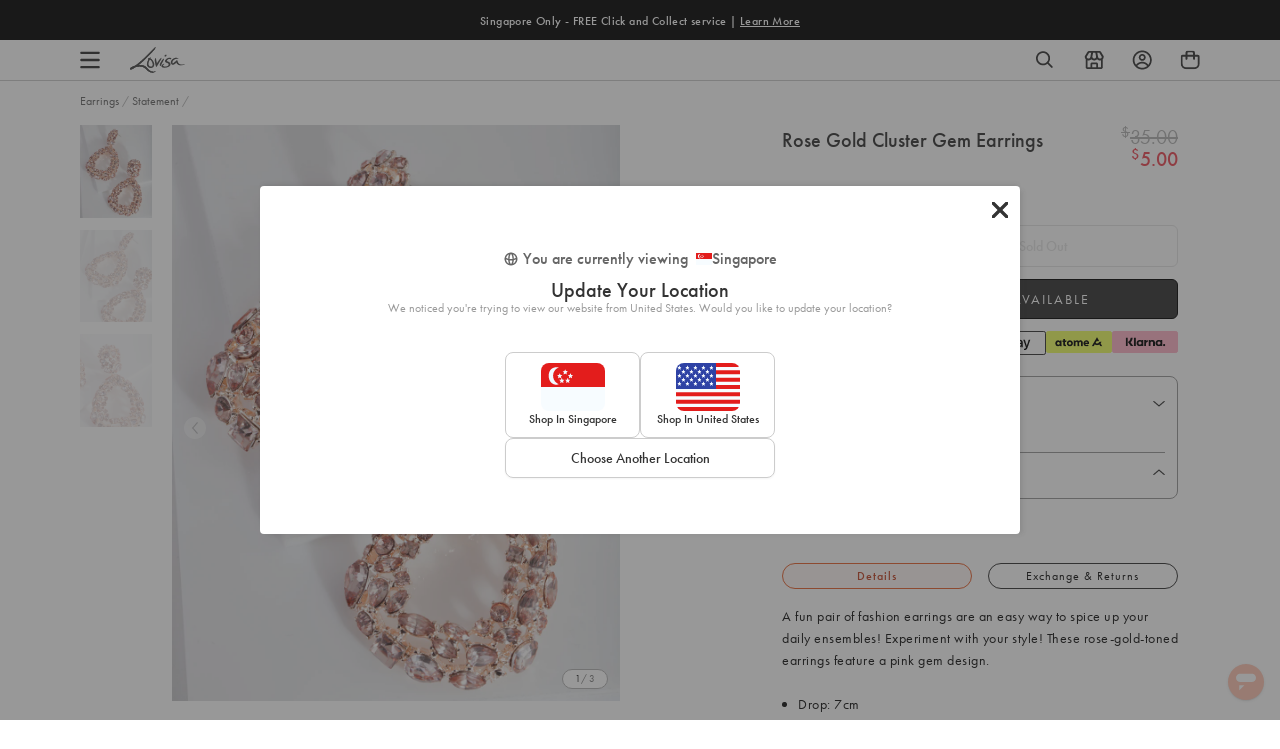

--- FILE ---
content_type: text/javascript
request_url: https://www.lovisa.sg/cdn/shop/t/825/assets/sticky-bar.js?v=694091830342912611768793254
body_size: 33
content:
function setupStickyBar(){const stickyBar=document.querySelector(".free-shipping-bar-mobile-container"),target=document.querySelector(".pdp-payment-options"),footer=document.querySelector("#shopify-section-footer");if(!stickyBar||!target||!footer||window.innerWidth>=990)return;const placeholder=document.createElement("div");placeholder.style.height=`${stickyBar.offsetHeight}px`,placeholder.style.display="none",stickyBar.parentNode.insertBefore(placeholder,stickyBar);let isFooterVisible=!1;const toggleSticky=isVisible=>{const shouldShowSticky=!isVisible&&!isFooterVisible;stickyBar.classList.toggle("is-fixed",shouldShowSticky),placeholder.style.display=shouldShowSticky?"block":"none";let shippingBar=$(".free-shipping-bar-mobile-container");const cartIconsStyle=document.querySelector("#cart-icons-style");if(shippingBar.hasClass("is-fixed")){const offset=shippingBar.outerHeight()+8;cartIconsStyle.innerHTML=`
        html .accessibility-icon,
        html #CookiebotWidget,
        html .gorgias-chat-button {
          bottom: ${offset}px !important;
        }
        html body:has(#CookiebotWidget) .gorgias-chat-button,
        html body:has(.accessibility-icon) .gorgias-chat-button,
        html body:has(.accessibility-icon) #CookiebotWidget {
          bottom: ${offset+50}px !important;
        }
        html body:has(.accessibility-icon):has(#CookiebotWidget) .gorgias-chat-button {
          bottom: ${offset+100}px !important;
        }
      `}else cartIconsStyle.innerHTML=""};new IntersectionObserver(([entry])=>{toggleSticky(entry.isIntersecting)},{root:null,threshold:.01}).observe(target),new IntersectionObserver(([entry])=>{isFooterVisible=entry.isIntersecting,toggleSticky(target.getBoundingClientRect().top<window.innerHeight)},{root:null,threshold:.01}).observe(footer);const checkManual=()=>{const rect=target.getBoundingClientRect(),footerRect=footer.getBoundingClientRect();isFooterVisible=footerRect.top<window.innerHeight&&footerRect.bottom>0,toggleSticky(rect.bottom>0&&rect.top<window.innerHeight)};checkManual(),window.addEventListener("scroll",checkManual,{passive:!0}),window.addEventListener("resize",checkManual),window.addEventListener("orientationchange",checkManual)}document.addEventListener("DOMContentLoaded",()=>{const observer=new MutationObserver(()=>{const sticky=document.querySelector(".free-shipping-bar-mobile-container"),target=document.querySelector(".pdp-payment-options"),footer=document.querySelector("#shopify-section-footer");sticky&&target&&footer&&(observer.disconnect(),setupStickyBar())});observer.observe(document.body,{childList:!0,subtree:!0})});
//# sourceMappingURL=/cdn/shop/t/825/assets/sticky-bar.js.map?v=694091830342912611768793254


--- FILE ---
content_type: text/javascript
request_url: https://www.lovisa.sg/cdn/shop/t/825/assets/tagalys-set-configuration.js?v=135101892618302096051768793254
body_size: -162
content:
var tagalysDisableLegacyScript=!0;const setTagalysConfiguration=function(){window.Tagalys.setConfiguration({api:{serverUrl:window.theme.tagalysServerUrl,apiKey:window.theme.tagalysApiKey},locale:"en-US",numberFormatter:function(number){return number=parseFloat(number),window.theme.store=="EU"?(number=number.toFixed(2),number=number.toString(),number.replace(".",",")):(number=number.toFixed(2),number)},currency:{displayFormatter:window.theme.currentCurrency==="PLN"?"{{value}} {{currencyLabel}}":"{{currencyLabel}}{{value}}",code:window.theme.currentCurrency,label:"<sup>"+window.theme.currentCurrencySymbol+"</sup>",fractionalDigits:2,forceFractionalDigits:!0},analyticsStorageConsentProvided:function(){return window.theme.enableTagalysEventsTracking},track:window.theme.enableTagalysEventsTracking})};function setPlatformConfigurationForTagalys(){Tagalys.setPlatformConfiguration({platform:"Shopify",countryCode:window.theme.tagalysCountryCode,baseCountryCode:window.theme.store==="EU"?"DE":window.theme.store,useStorefrontAPIForSecondaryMarkets:!0,waitForStorefrontAPI:!0,storefrontAPI:{accessToken:window.theme.storefrontAPIToken,myShopifyDomain:window.theme.permanent_domain},metafields:{products:[{namespace:"okendo",key:"StarRatingSnippet"},{namespace:"okendo",key:"summaryData"}]}})}function onTagalysReady(callback){window.Tagalys?(setTagalysConfiguration(),setPlatformConfigurationForTagalys(),callback()):window.addEventListener("DOMContentLoaded",function(){setTagalysConfiguration(),setPlatformConfigurationForTagalys(),callback()})}
//# sourceMappingURL=/cdn/shop/t/825/assets/tagalys-set-configuration.js.map?v=135101892618302096051768793254


--- FILE ---
content_type: text/javascript; charset=utf-8
request_url: https://www.lovisa.sg/products/rgld-clstr-st-tear-dp-er.js
body_size: 897
content:
{"id":4254728290401,"title":"Rose Gold Cluster Gem Earrings","handle":"rgld-clstr-st-tear-dp-er","description":"\u003cp\u003e\u003c\/p\u003e\u003cp\u003eA fun pair of fashion earrings are an easy way to spice up your daily ensembles! Experiment with your style! These rose-gold-toned earrings feature a pink gem design.\u003c\/p\u003e\u003cbr\u003e\n\u003cul\u003e\n\u003cli\u003eDrop: 7cm\u003c\/li\u003e\n\u003c\/ul\u003e\n","published_at":"2019-08-26T12:02:08+08:00","created_at":"2019-10-14T12:40:22+08:00","vendor":"Lovisa","type":"Earrings","tags":["availability:unavailable","countryiso:CN","GLAM","hscode:7117900000","length:ONESIZE","metafield-not-ready","origin:511","PreMarch2024OldImages","QDSALE","RG-D\u0026P-A","sg_range:MULTI SALE","size:ONESIZE","statp:3507","style2:Statement","style:STATEMENT","talkoot_auto_price"],"price":500,"price_min":500,"price_max":500,"available":false,"price_varies":false,"compare_at_price":3500,"compare_at_price_min":3500,"compare_at_price_max":3500,"compare_at_price_varies":false,"variants":[{"id":30724422664289,"title":"Default Title","option1":"Default Title","option2":null,"option3":null,"sku":"51047979","requires_shipping":true,"taxable":true,"featured_image":null,"available":false,"name":"Rose Gold Cluster Gem Earrings","public_title":null,"options":["Default Title"],"price":500,"weight":39,"compare_at_price":3500,"inventory_management":"shopify","barcode":"9354593057783","quantity_rule":{"min":1,"max":null,"increment":1},"quantity_price_breaks":[],"requires_selling_plan":false,"selling_plan_allocations":[]}],"images":["\/\/cdn.shopify.com\/s\/files\/1\/0264\/9672\/9185\/files\/51047979.jpg?v=1723010440","\/\/cdn.shopify.com\/s\/files\/1\/0264\/9672\/9185\/files\/51047979_3.jpg?v=1723010444","\/\/cdn.shopify.com\/s\/files\/1\/0264\/9672\/9185\/files\/51047979_4.jpg?v=1723140157"],"featured_image":"\/\/cdn.shopify.com\/s\/files\/1\/0264\/9672\/9185\/files\/51047979.jpg?v=1723010440","options":[{"name":"Title","position":1,"values":["Default Title"]}],"url":"\/products\/rgld-clstr-st-tear-dp-er","media":[{"alt":"Rose Gold Cluster Gem Earrings","id":30307078176966,"position":1,"preview_image":{"aspect_ratio":0.777,"height":1294,"width":1006,"src":"https:\/\/cdn.shopify.com\/s\/files\/1\/0264\/9672\/9185\/files\/51047979.jpg?v=1723010440"},"aspect_ratio":0.777,"height":1294,"media_type":"image","src":"https:\/\/cdn.shopify.com\/s\/files\/1\/0264\/9672\/9185\/files\/51047979.jpg?v=1723010440","width":1006},{"alt":"Rose Gold Cluster Gem Earrings","id":30307079815366,"position":2,"preview_image":{"aspect_ratio":0.777,"height":1294,"width":1006,"src":"https:\/\/cdn.shopify.com\/s\/files\/1\/0264\/9672\/9185\/files\/51047979_3.jpg?v=1723010444"},"aspect_ratio":0.777,"height":1294,"media_type":"image","src":"https:\/\/cdn.shopify.com\/s\/files\/1\/0264\/9672\/9185\/files\/51047979_3.jpg?v=1723010444","width":1006},{"alt":"Rose Gold Cluster Gem Earrings","id":30313948512454,"position":3,"preview_image":{"aspect_ratio":0.777,"height":1294,"width":1006,"src":"https:\/\/cdn.shopify.com\/s\/files\/1\/0264\/9672\/9185\/files\/51047979_4.jpg?v=1723140157"},"aspect_ratio":0.777,"height":1294,"media_type":"image","src":"https:\/\/cdn.shopify.com\/s\/files\/1\/0264\/9672\/9185\/files\/51047979_4.jpg?v=1723140157","width":1006}],"requires_selling_plan":false,"selling_plan_groups":[]}

--- FILE ---
content_type: text/javascript
request_url: https://www.lovisa.sg/cdn/shop/t/825/assets/tagalys-common-script.js?v=31887162956882347381768793254
body_size: 17216
content:
window.tagalysIcon={view3:function(html){return html`
      <svg width="23" height="20" viewBox="0 0 23 20" fill="none" xmlns="http://www.w3.org/2000/svg">
        <rect
          x="0.350037"
          y="0.25"
          width="5.5"
          height="19.5"
          rx="1.75"
          fill="white"
          stroke="#999999"
          stroke-width="0.5"
        />
        <rect
          x="8.35004"
          y="0.25"
          width="5.5"
          height="19.5"
          rx="1.75"
          fill="white"
          stroke="#999999"
          stroke-width="0.5"
        />
        <rect x="16.35" y="0.25" width="5.5" height="19.5" rx="1.75" fill="white" stroke="#999999" stroke-width="0.5" />
      </svg>
    `},view4:function(html){return html`
      <svg width="20" height="20" viewBox="0 0 20 20" fill="none" xmlns="http://www.w3.org/2000/svg">
        <rect
          x="0.350098"
          y="0.25"
          width="8.5"
          height="8.5"
          rx="0.75"
          fill="white"
          stroke="#999999"
          stroke-width="0.5"
        />
        <rect x="11.35" y="0.25" width="8.5" height="8.5" rx="0.75" fill="white" stroke="#999999" stroke-width="0.5" />
        <rect
          x="0.350037"
          y="11.25"
          width="8.5"
          height="8.5"
          rx="0.75"
          fill="white"
          stroke="#999999"
          stroke-width="0.5"
        />
        <rect
          x="11.3499"
          y="11.25"
          width="8.5"
          height="8.5"
          rx="0.75"
          fill="white"
          stroke="#999999"
          stroke-width="0.5"
        />
      </svg>
    `},checkmark:function(html){return html`
      <svg
        aria-hidden="true"
        focusable="false"
        role="presentation"
        class="icon icon-checkmark"
        viewBox="0 0 130.2 130.2"
      >
        <path
          class="path"
          fill="none"
          stroke="#fff"
          stroke-width="13"
          stroke-linecap="square"
          stroke-miterlimit="10"
          d="M100.2 40.2L51.5 88.8 29.8 67.5"
        />
      </svg>
    `},plus:function(html){return html`
      <svg
        width="16"
        height="16"
        fill="none"
        xmlns="http://www.w3.org/2000/svg"
        viewBox="0 0 16 16"
        class="icon icon-plus"
      >
        <path
          d="M8 3.333v9.334M3.333 8h9.334"
          stroke="currentColor"
          stroke-linecap="round"
          vector-effect="non-scaling-stroke"
        />
      </svg>
    `},minus:function(html){return html`
      <svg
        width="16"
        height="16"
        fill="none"
        xmlns="http://www.w3.org/2000/svg"
        viewBox="0 0 16 16"
        class="icon icon-minus"
      >
        <path d="M3.333 8h9.334" stroke="currentColor" stroke-linecap="round" vector-effect="non-scaling-stroke" />
      </svg>
    `},closeShowVariants:function(html){return html`
      <svg width="13" height="12" viewBox="0 0 13 12" fill="none" xmlns="http://www.w3.org/2000/svg">
        <path id="close" d="M1.6129 0.234883C1.29972 -0.0782944 0.791957 -0.0782944 0.47878 0.234883C0.165602 0.548061 0.165602 1.05582 0.47878 1.369L5.10978 6L0.478828 10.631C0.16565 10.9441 0.16565 11.4519 0.478828 11.7651C0.792005 12.0782 1.29977 12.0782 1.61294 11.7651L6.2439 7.13412L10.8748 11.7651C11.188 12.0782 11.6958 12.0782 12.009 11.7651C12.3221 11.4519 12.3221 10.9441 12.009 10.631L7.37801 6L12.009 1.369C12.3222 1.05582 12.3222 0.548061 12.009 0.234883C11.6958 -0.0782944 11.1881 -0.0782944 10.8749 0.234883L6.2439 4.86588L1.6129 0.234883Z" fill="#999999"/>
      </svg>`},close:function(html){return html`
      <svg width="12" height="12" viewBox="0 0 12 12" fill="none" xmlns="http://www.w3.org/2000/svg">
        <path id="close" d="M1.369 0.234883C1.05582 -0.0782944 0.548061 -0.0782944 0.234883 0.234883C-0.0782944 0.548061 -0.0782944 1.05582 0.234883 1.369L4.86588 6L0.234931 10.631C-0.0782463 10.9441 -0.0782466 11.4519 0.234931 11.7651C0.548109 12.0782 1.05587 12.0782 1.36905 11.7651L6 7.13412L10.631 11.7651C10.9441 12.0782 11.4519 12.0782 11.7651 11.7651C12.0782 11.4519 12.0782 10.9441 11.7651 10.631L7.13412 6L11.7651 1.369C12.0783 1.05582 12.0783 0.548061 11.7651 0.234883C11.4519 -0.0782944 10.9442 -0.0782944 10.631 0.234883L6 4.86588L1.369 0.234883Z" fill="#333333"/>
      </svg>`},closeIcon:function(html){return html`<svg width="12" height="12" viewBox="0 0 12 12" fill="none" xmlns="http://www.w3.org/2000/svg"><path id="Exclude" fill-rule="evenodd" clip-rule="evenodd" d="M6 0C2.68629 0 0 2.68629 0 6C0 9.31371 2.68629 12 6 12C9.31371 12 12 9.31371 12 6C12 2.68629 9.31371 0 6 0ZM8.39406 3.76859C8.59945 3.98896 8.58731 4.33411 8.36694 4.5395L6.77087 6.02708L8.25845 7.62315C8.46384 7.84352 8.45169 8.18867 8.23132 8.39406C8.01095 8.59945 7.6658 8.58731 7.46041 8.36694L5.97283 6.77087L4.37676 8.25845C4.15639 8.46384 3.81124 8.45169 3.60585 8.23132C3.40046 8.01095 3.4126 7.6658 3.63297 7.46041L5.22904 5.97283L3.74146 4.37676C3.53607 4.15639 3.54822 3.81124 3.76859 3.60585C3.98896 3.40046 4.33411 3.4126 4.5395 3.63297L6.02708 5.22904L7.62315 3.74146C7.84352 3.53607 8.18867 3.54822 8.39406 3.76859Z" fill="#333333"/></svg>`},sortBy:function(html){return html`
      <svg xmlns="http://www.w3.org/2000/svg" width="14" height="6" viewBox="0 0 14 6" fill="none">
        <path d="M2.1 0.107664L0.875 0.10769L6.99999 5.89242L13.125 0.107714L11.9 0.107688L7.00001 0.107714L2.1 0.107664Z" fill="#333333"/>
      </svg>`},openQuickview:function(html){return html`
      <svg width="32" height="32" viewBox="0 0 32 32" fill="none" xmlns="http://www.w3.org/2000/svg">
        <rect x="0.25" y="0.251465" width="31.5" height="31.4986" rx="15.7493" fill="white" fill-opacity="0.5"/>
        <rect x="0.25" y="0.251465" width="31.5" height="31.4986" rx="15.7493" stroke="#333333" stroke-width="0.5"/>
        <path fill-rule="evenodd" clip-rule="evenodd" d="M21.8307 13.3455C22.8662 14.4253 23.5724 15.6147 23.9331 16.4919C24.0223 16.7091 24.0223 16.9505 23.9331 17.1677C23.5277 18.1491 22.6521 19.5569 21.355 20.7797C20.0497 21.9864 18.2498 23.0001 16.0041 23.0001C13.7583 23.0001 11.9584 21.9864 10.6532 20.7797C9.34786 19.565 8.48036 18.1491 8.06689 17.1677C7.9777 16.9505 7.9777 16.7091 8.06689 16.4919C8.42022 15.6326 9.11103 14.4795 10.114 13.4143L9.34759 12.7784C9.10163 12.5743 9.06746 12.2107 9.27125 11.9663C9.47504 11.722 9.83963 11.6893 10.0856 11.8934L10.9534 12.6134C11.4637 12.1792 12.0411 11.7798 12.6834 11.4568L12.0808 10.4252C11.9199 10.1499 12.0128 9.79624 12.2881 9.63539C12.5635 9.47454 12.9171 9.56737 13.078 9.84273L13.7615 11.013C14.2023 10.8702 14.6675 10.7654 15.1565 10.7085L15.1565 9.57889C15.1565 9.25999 15.415 9.00146 15.7339 9.00146C16.0528 9.00146 16.3113 9.25999 16.3113 9.57889V10.6659C16.7738 10.6851 17.2166 10.7473 17.6393 10.8448L18.2168 9.84513C18.3763 9.569 18.7295 9.47447 19.0056 9.634C19.2818 9.79352 19.3763 10.1467 19.2168 10.4228L18.7662 11.2028C19.604 11.5444 20.3442 12.0203 20.9821 12.5523L21.7762 11.8934C22.0222 11.6893 22.3868 11.722 22.5906 11.9664C22.7944 12.2108 22.7602 12.5743 22.5142 12.7784L21.8307 13.3455ZM20.4469 19.8144C19.3038 20.8682 17.812 21.6807 16.0041 21.6807C14.1961 21.6807 12.7043 20.8682 11.5612 19.8144C10.491 18.8249 9.75323 17.6584 9.37218 16.8298C9.75323 15.9771 10.491 14.8347 11.5612 13.8452C12.7043 12.7914 14.1961 11.9789 16.0041 11.9789C17.812 11.9789 19.3038 12.7914 20.4469 13.8452C21.5171 14.8347 22.2306 15.9771 22.6359 16.8298C22.2306 17.6584 21.5171 18.8249 20.4469 19.8144ZM16.0035 19.4765C17.4767 19.4765 18.6709 18.2916 18.6709 16.8298C18.6709 15.3681 17.4767 14.1831 16.0035 14.1831C14.5304 14.1831 13.3362 15.3681 13.3362 16.8298C13.3362 18.2916 14.5304 19.4765 16.0035 19.4765Z" fill="#333333"/>
      </svg>
    `},openFilter:function(html){return html`
      <svg width="12" height="14" viewBox="0 0 12 14" fill="none" xmlns="http://www.w3.org/2000/svg">
        <path fill-rule="evenodd" clip-rule="evenodd" d="M6.62197 3.14282H11.25C11.6642 3.14282 12 3.47861 12 3.89282C12 4.30704 11.6642 4.64282 11.25 4.64282H6.62197C6.31309 5.51672 5.47966 6.14282 4.5 6.14282C3.52034 6.14282 2.68691 5.51672 2.37803 4.64282H0.75C0.335786 4.64282 0 4.30704 0 3.89282C0 3.47861 0.335786 3.14282 0.75 3.14282H2.37803C2.68691 2.26893 3.52034 1.64282 4.5 1.64282C5.47966 1.64282 6.31309 2.26893 6.62197 3.14282ZM3.20067 4.64282C3.19398 4.63125 3.18743 4.61958 3.18104 4.60781C3.06558 4.39527 3 4.15171 3 3.89282C3 3.61961 3.07305 3.36345 3.20067 3.14282C3.46003 2.69447 3.94479 2.39282 4.5 2.39282C5.05521 2.39282 5.53997 2.69447 5.79933 3.14282C5.80602 3.1544 5.81257 3.16607 5.81896 3.17783C5.93442 3.39037 6 3.63394 6 3.89282C6 4.16604 5.92695 4.42219 5.79933 4.64282C5.53997 5.09117 5.05521 5.39282 4.5 5.39282C3.94479 5.39282 3.46003 5.09117 3.20067 4.64282Z" fill="#333333"/>
        <path fill-rule="evenodd" clip-rule="evenodd" d="M5.37803 9.35706H0.75C0.335787 9.35706 0 9.69284 0 10.1071C0 10.5213 0.335787 10.8571 0.75 10.8571H5.37803C5.68691 11.7309 6.52034 12.3571 7.5 12.3571C8.47966 12.3571 9.31309 11.7309 9.62197 10.8571H11.25C11.6642 10.8571 12 10.5213 12 10.1071C12 9.69284 11.6642 9.35706 11.25 9.35706H9.62197C9.31309 8.48316 8.47966 7.85706 7.5 7.85706C6.52034 7.85706 5.68691 8.48316 5.37803 9.35706ZM8.79933 10.8571C8.80602 10.8455 8.81257 10.8338 8.81896 10.822C8.93442 10.6095 9 10.3659 9 10.1071C9 9.83384 8.92695 9.57769 8.79933 9.35706C8.53997 8.9087 8.05521 8.60706 7.5 8.60706C6.94479 8.60706 6.46003 8.9087 6.20067 9.35706C6.19398 9.36863 6.18743 9.3803 6.18104 9.39207C6.06558 9.60461 6 9.84817 6 10.1071C6 10.3803 6.07305 10.6364 6.20067 10.8571C6.46003 11.3054 6.94479 11.6071 7.5 11.6071C8.05521 11.6071 8.53997 11.3054 8.79933 10.8571Z" fill="#333333"/>
      </svg>`},toggleFilter:function(html){return html`
      <svg
        xmlns="http://www.w3.org/2000/svg"
        aria-hidden="true"
        focusable="false"
        role="presentation"
        class="icon icon-filter"
        fill="none"
        viewBox="0 11 20 20"
        tabindex="-1"
      >
        <line x1="16.5" y1="17.5" x2="3.5" y2="17.5" stroke="#3F7972" stroke-linecap="round" />
        <line x1="16.5" y1="24.5" x2="3.5" y2="24.5" stroke="#3F7972" stroke-linecap="round" />
        <circle cx="13" cy="24.5" r="2" fill="white" stroke="#3F7972" />
        <circle cx="7" cy="17.5" r="2" fill="white" stroke="#3F7972" />
      </svg>
    `},clearFilters:function(html){return html`
      <svg xmlns="http://www.w3.org/2000/svg" width="9" height="9" viewBox="0 0 9 9">
        <path
          fill="#333"
          d="M4.5,143.621915 L8.12191516,140 L9,140.878085 L5.37808484,144.5 L9,148.121915 L8.12191516,149 L4.5,145.378085 L0.878084836,149 L-5.68434189e-13,148.121915 L3.62191516,144.5 L-5.68434189e-13,140.878085 L0.878084836,140 L4.5,143.621915 Z"
          transform="translate(0 -140)"
        />
      </svg>
    `},cart:function(html){return html`
      <svg width="32" height="32" viewBox="0 0 32 32" fill="none" xmlns="http://www.w3.org/2000/svg">
        <rect x="0.25" y="0.25" width="31.5" height="31.5" rx="15.75" fill="white" fill-opacity="0.5" />
        <rect x="0.25" y="0.25" width="31.5" height="31.5" rx="15.75" stroke="#999999" stroke-width="0.5" />
        <g clip-path="url(#clip0_750_7208)">
          <path
            d="M22.6755 11.5823C22.5551 11.4619 22.382 11.3866 22.2089 11.3866H19.477C19.4544 10.4911 19.0932 9.65569 18.461 9.01599C17.8288 8.37629 16.9332 8 16 8C15.0668 8 14.1938 8.36124 13.5391 9.01599C12.9069 9.64817 12.5457 10.4911 12.5231 11.3866H9.79118C9.61809 11.3866 9.45252 11.4544 9.32458 11.5823C9.19664 11.7103 9.12891 11.8758 9.12891 12.0489V23.3377C9.12891 23.5108 9.19664 23.6839 9.32458 23.8043C9.45252 23.9247 9.61056 24 9.79118 24H22.2089C22.382 24 22.5551 23.9323 22.6755 23.8043C22.7959 23.6764 22.8711 23.5108 22.8711 23.3377V12.0489C22.8711 11.8758 22.8034 11.7027 22.6755 11.5823ZM21.5541 19.2888H10.4535V12.7037H12.5231V14.2992C12.5231 14.4722 12.5908 14.6453 12.7187 14.7658C12.8467 14.8862 13.0047 14.9614 13.1854 14.9614H13.8476V12.7037H18.175V14.9614H18.8373C19.0104 14.9614 19.1835 14.8937 19.3039 14.7658C19.4243 14.6378 19.4996 14.4722 19.4996 14.2992V12.7037H21.5692V19.2888H21.5541ZM10.4535 20.6058H21.5541V22.6754H10.4535V20.6058ZM13.8401 11.3866C13.8627 10.8448 14.0885 10.3405 14.4723 9.9492C14.8787 9.5428 15.4281 9.31703 16 9.31703C16.572 9.31703 17.1214 9.5428 17.5278 9.9492C17.9116 10.333 18.1374 10.8523 18.16 11.3866H13.8401Z"
            fill="#333333"
          />
        </g>
        <defs>
          <clipPath id="clip0_750_7208">
            <rect width="13.7422" height="16" fill="white" transform="translate(9.12891 8)" />
          </clipPath>
        </defs>
      </svg>
    `},addToCart:function(html){return html`
      <svg xmlns="http://www.w3.org/2000/svg" width="13" height="16" viewBox="0 0 13 16" fill="none">
        <g clip-path="url(#clip0_399_21395)">
          <path
            d="M0.442217 5.77556H12.3578V14.2311C12.3578 14.9638 11.7638 15.5578 11.0311 15.5578H1.76887C1.03618 15.5578 0.442217 14.9638 0.442217 14.2311V5.77556Z"
            stroke="#4D4D4D"
            stroke-width="0.884434"
          />
          <path
            d="M3.83984 8.53334V2.89183C3.83984 1.58927 4.89578 0.53334 6.19833 0.53334H6.60135C7.90391 0.53334 8.95984 1.58927 8.95984 2.89183V8.53334"
            stroke="#4D4D4D"
            stroke-width="0.884434"
          />
        </g>
        <defs>
          <clipPath id="clip0_399_21395">
            <rect width="12.8" height="16" fill="white" />
          </clipPath>
        </defs>
      </svg>
    `},addToCartVariants:function(html){return html`
      <svg width="18" height="18" viewBox="0 0 18 18" fill="none" xmlns="http://www.w3.org/2000/svg">
        <path
          fill-rule="evenodd"
          clip-rule="evenodd"
          d="M12 15.75H6C3.92925 15.75 2.25 14.0707 2.25 12V6.47549C2.25 6.06149 2.586 5.72549 3 5.72549H15C15.414 5.72549 15.75 6.06149 15.75 6.47549V12C15.75 14.0707 14.0707 15.75 12 15.75Z"
          stroke="#111111"
          stroke-width="1.2"
          stroke-linecap="round"
          stroke-linejoin="round"
        />
        <path
          d="M12 8.25V3.75C12 2.92125 11.3288 2.25 10.5 2.25H7.5C6.67125 2.25 6 2.92125 6 3.75V8.25"
          stroke="#111111"
          stroke-width="1.2"
          stroke-linecap="round"
          stroke-linejoin="round"
        />
      </svg>
    `},placeholderProductCard:function(html){return html`
      <svg width="310" height="500" viewBox="0 0 310 500" fill="none" xmlns="http://www.w3.org/2000/svg" style="width: 100%;height: auto;">
        <rect width="310" height="398" fill="#DDE1E6"></rect>
        <path fill-rule="evenodd" clip-rule="evenodd" d="M150 194C148.343 194 147 195.343 147 197C147 198.657 148.343 200 150 200C151.657 200 153 198.657 153 197C153 195.343 151.657 194 150 194ZM149 197C149 196.448 149.448 196 150 196C150.552 196 151 196.448 151 197C151 197.552 150.552 198 150 198C149.448 198 149 197.552 149 197Z" fill="white"></path>
        <path fill-rule="evenodd" clip-rule="evenodd" d="M146 190C144.343 190 143 191.343 143 193V205C143 206.657 144.343 208 146 208H164C165.657 208 167 206.657 167 205V193C167 191.343 165.657 190 164 190H146ZM164 192H146C145.448 192 145 192.448 145 193V205C145 205.552 145.448 206 146 206H150.314L157.192 199.121C158.364 197.95 160.263 197.95 161.435 199.121L165 202.686V193C165 192.448 164.552 192 164 192ZM164 206H153.142L158.607 200.536C158.997 200.145 159.63 200.145 160.021 200.536L164.907 205.422C164.748 205.763 164.402 206 164 206Z" fill="white"></path>
        <rect width="101" height="20" transform="translate(0 402)" fill="#DDE1E6"></rect>
        <path d="M3.65438 414.52L2.73038 411.958C2.61371 412.005 2.30758 412.109 1.73638 412.322C1.00839 412.616 1.03408 413.134 1.06438 413.288C1.10639 413.666 1.49839 414.591 1.68038 414.758C1.92386 414.982 2.45971 414.94 2.67438 414.87L3.65438 414.52Z" fill="#DDE1E6"></path>
        <path d="M4.08839 414.352L3.16439 411.79C4.48599 411.297 5.92706 409.877 6.48239 409.228C6.94906 410.525 7.96359 413.333 8.28839 414.184C6.58599 413.87 4.77906 414.165 4.08839 414.352Z" fill="#DDE1E6"></path>
        <path d="M4.36839 414.73L3.08039 415.192C3.47239 415.57 4.30679 416.379 4.50839 416.592C4.71839 416.858 4.99839 416.886 5.18039 416.774C5.39319 416.617 5.34372 416.363 5.29239 416.256L4.36839 414.73Z" fill="#DDE1E6"></path>
        <path d="M7.08439 408.248C6.75959 408.36 6.76239 408.687 6.80439 408.836C7.42972 410.549 8.70279 414.041 8.79239 414.31C8.89039 414.52 9.19839 414.632 9.40839 414.534C9.65479 414.422 9.68839 414.151 9.67439 414.03C9.06772 412.369 7.81519 408.94 7.65839 408.514C7.57439 408.304 7.32239 408.164 7.08439 408.248Z" fill="#DDE1E6"></path>
        <path d="M11.0419 407.247C11.1469 407.023 11.0489 406.75 10.8319 406.645C10.6149 406.54 10.3349 406.645 10.2299 406.862L9.64193 408.094C9.53693 408.318 9.63493 408.584 9.85193 408.696C10.0689 408.808 10.3489 408.71 10.4539 408.486L11.0419 407.254V407.247Z" fill="#DDE1E6"></path>
        <path d="M11.4761 409.613C11.2451 409.697 11.1261 409.956 11.2031 410.187C11.2801 410.418 11.5461 410.544 11.7771 410.46L13.0441 410.005C13.2751 409.928 13.4011 409.662 13.3171 409.431C13.2331 409.207 12.9741 409.081 12.7431 409.158L11.4691 409.606L11.4761 409.613Z" fill="#DDE1E6"></path>
        <path d="M12.5401 413.386C12.7641 413.491 13.0371 413.393 13.1421 413.176C13.2471 412.959 13.1421 412.679 12.9251 412.574L11.6931 411.986C11.4691 411.881 11.1961 411.972 11.0911 412.196C10.9861 412.42 11.0841 412.693 11.3011 412.798L12.5331 413.386H12.5401Z" fill="#DDE1E6"></path>
        <path d="M24.0762 409.236H20.4492V411.41H23.9707V412.693H20.4492V415.717H24.0762V417H19.084V407.953H24.0762V409.236ZM25.6172 411.293H26.9414V411.82C27.4023 411.363 27.9219 411.135 28.5 411.135C29.1641 411.135 29.6816 411.344 30.0527 411.762C30.373 412.117 30.5332 412.697 30.5332 413.502V417H29.209V413.812C29.209 413.25 29.1309 412.861 28.9746 412.646C28.8223 412.428 28.5449 412.318 28.1426 412.318C27.7051 412.318 27.3945 412.463 27.2109 412.752C27.0312 413.037 26.9414 413.535 26.9414 414.246V417H25.6172V411.293ZM33.5215 411.293V420.105H32.2031V411.293H33.5215ZM32.0039 408.92C32.0039 408.689 32.0879 408.49 32.2559 408.322C32.4238 408.154 32.625 408.07 32.8594 408.07C33.0977 408.07 33.3008 408.154 33.4688 408.322C33.6367 408.486 33.7207 408.688 33.7207 408.926C33.7207 409.164 33.6367 409.367 33.4688 409.535C33.3047 409.703 33.1035 409.787 32.8652 409.787C32.627 409.787 32.4238 409.703 32.2559 409.535C32.0879 409.367 32.0039 409.162 32.0039 408.92ZM34.9219 414.105C34.9219 413.281 35.2168 412.58 35.8066 412.002C36.3965 411.424 37.1152 411.135 37.9629 411.135C38.8145 411.135 39.5371 411.426 40.1309 412.008C40.7168 412.59 41.0098 413.305 41.0098 414.152C41.0098 415.008 40.7148 415.725 40.125 416.303C39.5312 416.877 38.8027 417.164 37.9395 417.164C37.084 417.164 36.3672 416.871 35.7891 416.285C35.2109 415.707 34.9219 414.98 34.9219 414.105ZM36.2695 414.129C36.2695 414.699 36.4219 415.15 36.7266 415.482C37.0391 415.818 37.4512 415.986 37.9629 415.986C38.4785 415.986 38.8906 415.82 39.1992 415.488C39.5078 415.156 39.6621 414.713 39.6621 414.158C39.6621 413.604 39.5078 413.16 39.1992 412.828C38.8867 412.492 38.4746 412.324 37.9629 412.324C37.459 412.324 37.0508 412.492 36.7383 412.828C36.4258 413.164 36.2695 413.598 36.2695 414.129ZM43.9277 415.939L41.3613 411.293H42.8906L44.6367 414.574L46.2656 411.293H47.7539L43.207 420.105H41.7012L43.9277 415.939ZM54.5332 415.717H57.9023V417H51.8262L54.9668 413.197C55.2754 412.818 55.5332 412.49 55.7402 412.213C55.9512 411.936 56.1113 411.703 56.2207 411.516C56.4434 411.148 56.5547 410.818 56.5547 410.525C56.5547 410.104 56.4062 409.75 56.1094 409.465C55.8125 409.18 55.4453 409.037 55.0078 409.037C54.0938 409.037 53.5703 409.578 53.4375 410.66H52.0781C52.2969 408.754 53.2598 407.801 54.9668 407.801C55.791 407.801 56.4824 408.062 57.041 408.586C57.6035 409.109 57.8848 409.758 57.8848 410.531C57.8848 411.023 57.7539 411.506 57.4922 411.979C57.3594 412.225 57.1641 412.518 56.9062 412.857C56.6523 413.193 56.3301 413.592 55.9395 414.053L54.5332 415.717ZM64.834 412.523V417H63.5098V412.523H63.041V411.293H63.5098V409.09C63.5098 408.371 63.6348 407.863 63.8848 407.566C64.2285 407.152 64.7285 406.945 65.3848 406.945C65.6191 406.945 65.9141 407.014 66.2695 407.15V408.498L66.1348 408.428C65.8496 408.283 65.6152 408.211 65.4316 408.211C65.1973 408.211 65.0391 408.295 64.957 408.463C64.875 408.627 64.834 408.943 64.834 409.412V411.293H66.2695V412.523H64.834ZM66.9141 414.105C66.9141 413.281 67.209 412.58 67.7988 412.002C68.3887 411.424 69.1074 411.135 69.9551 411.135C70.8066 411.135 71.5293 411.426 72.123 412.008C72.709 412.59 73.002 413.305 73.002 414.152C73.002 415.008 72.707 415.725 72.1172 416.303C71.5234 416.877 70.7949 417.164 69.9316 417.164C69.0762 417.164 68.3594 416.871 67.7812 416.285C67.2031 415.707 66.9141 414.98 66.9141 414.105ZM68.2617 414.129C68.2617 414.699 68.4141 415.15 68.7188 415.482C69.0312 415.818 69.4434 415.986 69.9551 415.986C70.4707 415.986 70.8828 415.82 71.1914 415.488C71.5 415.156 71.6543 414.713 71.6543 414.158C71.6543 413.604 71.5 413.16 71.1914 412.828C70.8789 412.492 70.4668 412.324 69.9551 412.324C69.4512 412.324 69.043 412.492 68.7305 412.828C68.418 413.164 68.2617 413.598 68.2617 414.129ZM74.4023 411.293H75.7207V411.803C75.9629 411.549 76.1777 411.375 76.3652 411.281C76.5566 411.184 76.7832 411.135 77.0449 411.135C77.3926 411.135 77.7559 411.248 78.1348 411.475L77.5312 412.682C77.2812 412.502 77.0371 412.412 76.7988 412.412C76.0801 412.412 75.7207 412.955 75.7207 414.041V417H74.4023V411.293ZM84.3738 406.802V407.491C84.6504 407.536 84.8766 407.627 85.0523 407.765C85.2281 407.904 85.3957 408.116 85.5551 408.402L84.8695 408.785C84.6633 408.41 84.3938 408.222 84.0609 408.222C83.8547 408.222 83.6836 408.283 83.5477 408.405C83.4117 408.527 83.3438 408.679 83.3438 408.862C83.3438 409.029 83.3988 409.167 83.509 409.277C83.6168 409.385 83.8348 409.512 84.1629 409.66C84.4465 409.789 84.6809 409.911 84.866 410.026C85.0512 410.138 85.1906 410.247 85.2844 410.353C85.5492 410.639 85.6816 410.984 85.6816 411.39C85.6816 411.788 85.5621 412.14 85.323 412.445C85.0863 412.747 84.7699 412.951 84.3738 413.056V413.784H83.7586V413.077C83.2992 413.002 82.9488 412.844 82.7074 412.603C82.466 412.361 82.2879 411.989 82.173 411.485L82.9465 411.323C83.052 411.679 83.1809 411.934 83.3332 412.086C83.4926 412.231 83.7047 412.304 83.9695 412.304C84.2273 412.304 84.443 412.221 84.6164 412.054C84.7875 411.89 84.873 411.678 84.873 411.418C84.873 411.186 84.8016 411 84.6586 410.859C84.5859 410.791 84.4781 410.715 84.3352 410.63C84.1945 410.544 84.0141 410.45 83.7938 410.349C83.3391 410.145 83.0402 409.958 82.8973 409.787C82.6699 409.531 82.5563 409.225 82.5563 408.869C82.5563 408.7 82.5832 408.543 82.6371 408.398C82.691 408.253 82.7684 408.121 82.8691 408.004C82.9723 407.885 83.0988 407.782 83.2488 407.695C83.3988 407.608 83.5688 407.54 83.7586 407.491V406.802H84.3738ZM89.6734 409.23H88.109L88.859 407.953H91.0387V417H89.6734V409.23ZM99.189 409.23H96.4L95.9547 410.73C96.0211 410.723 96.0836 410.717 96.1422 410.713C96.2047 410.709 96.2613 410.707 96.3121 410.707C97.191 410.707 97.9117 411.004 98.4742 411.598C99.0406 412.188 99.3238 412.943 99.3238 413.865C99.3238 414.818 99.0035 415.604 98.3629 416.221C97.7223 416.838 96.9156 417.146 95.943 417.146C94.7437 417.146 93.7984 416.584 93.107 415.459L94.1383 414.586C94.4234 415.07 94.7105 415.412 94.9996 415.611C95.2887 415.807 95.6422 415.904 96.0601 415.904C96.607 415.904 97.066 415.713 97.4371 415.33C97.8082 414.936 97.9937 414.457 97.9937 413.895C97.9937 413.316 97.8101 412.844 97.443 412.477C97.0758 412.098 96.6168 411.908 96.066 411.908C95.4527 411.908 94.9234 412.176 94.4781 412.711H94.0269L95.4508 407.953H99.189V409.23Z" fill="#DDE1E6"></path>
        <rect width="310" height="32" transform="translate(0 426)" fill="#DDE1E6"></rect>
        <rect width="45" height="20" transform="translate(0 462)" fill="#DDE1E6"></rect>
        <path d="M2.9904 469.11V471.362C3.5196 471.185 3.8472 470.715 3.8472 470.16C3.8472 469.623 3.4272 469.32 2.9904 469.11ZM2.436 468.111V466.271C1.9908 466.355 1.6548 466.758 1.6548 467.22C1.6548 467.682 2.0664 467.943 2.436 468.111ZM2.436 471.42V468.858C1.6716 468.539 0.9492 468.128 0.9492 467.195C0.9492 466.322 1.6044 465.725 2.436 465.608V464.742H2.9904V465.608C3.5616 465.683 4.0656 466.061 4.3176 466.565L3.7632 466.926C3.5952 466.632 3.3432 466.347 2.9904 466.28V468.354C3.822 468.707 4.5528 469.136 4.5528 470.144C4.5528 471.076 3.8976 471.857 2.9904 472.042V472.966H2.436V472.092C1.5288 472.05 0.7812 471.345 0.6216 470.463L1.302 470.27C1.3776 470.849 1.8396 471.378 2.436 471.42ZM9.22217 472.002V470.91C10.3422 470.868 11.3082 470.532 11.3082 469.202C11.3082 468.082 10.5662 467.354 9.46017 467.354C8.41017 467.354 7.82217 468.054 7.72417 469.048H6.56217C6.73017 467.368 7.75217 466.262 9.48817 466.262C11.1822 466.262 12.4842 467.41 12.4842 469.146C12.4842 470.084 11.9802 471.022 11.1262 471.456C12.1482 471.918 12.6382 472.968 12.6382 474.046C12.6382 475.894 11.1682 477.182 9.36217 477.182C7.65417 477.182 6.25417 476.02 6.22617 474.256H7.37417C7.43017 475.334 8.34017 476.09 9.40417 476.09C10.5802 476.09 11.4622 475.138 11.4622 473.976C11.4622 472.632 10.5102 471.96 9.22217 472.002ZM17.4851 477.182L16.6031 476.58L19.0391 473.234L19.0111 473.206C18.7311 473.29 18.4231 473.346 18.1011 473.346C16.1691 473.346 14.6851 471.778 14.6851 469.86C14.6851 467.858 16.3371 466.262 18.3251 466.262C20.3131 466.262 21.9651 467.858 21.9651 469.86C21.9651 470.812 21.5311 471.638 20.9851 472.394L17.4851 477.182ZM18.3251 467.354C16.9531 467.354 15.8611 468.46 15.8611 469.818C15.8611 471.19 16.9531 472.254 18.3251 472.254C19.6831 472.254 20.7891 471.19 20.7891 469.818C20.7891 468.46 19.6831 467.354 18.3251 467.354ZM24.8381 475.614C25.2721 475.614 25.6221 475.964 25.6221 476.384C25.6221 476.818 25.2721 477.182 24.8381 477.182C24.4041 477.182 24.0541 476.818 24.0541 476.384C24.0541 475.964 24.4041 475.614 24.8381 475.614ZM30.4187 477.182L29.5367 476.58L31.9727 473.234L31.9447 473.206C31.6647 473.29 31.3567 473.346 31.0347 473.346C29.1027 473.346 27.6187 471.778 27.6187 469.86C27.6187 467.858 29.2707 466.262 31.2587 466.262C33.2467 466.262 34.8987 467.858 34.8987 469.86C34.8987 470.812 34.4647 471.638 33.9187 472.394L30.4187 477.182ZM31.2587 467.354C29.8867 467.354 28.7947 468.46 28.7947 469.818C28.7947 471.19 29.8867 472.254 31.2587 472.254C32.6167 472.254 33.7227 471.19 33.7227 469.818C33.7227 468.46 32.6167 467.354 31.2587 467.354ZM39.0457 477.182L38.1637 476.58L40.5997 473.234L40.5717 473.206C40.2917 473.29 39.9837 473.346 39.6617 473.346C37.7297 473.346 36.2457 471.778 36.2457 469.86C36.2457 467.858 37.8977 466.262 39.8857 466.262C41.8737 466.262 43.5257 467.858 43.5257 469.86C43.5257 470.812 43.0917 471.638 42.5457 472.394L39.0457 477.182ZM39.8857 467.354C38.5137 467.354 37.4217 468.46 37.4217 469.818C37.4217 471.19 38.5137 472.254 39.8857 472.254C41.2437 472.254 42.3497 471.19 42.3497 469.818C42.3497 468.46 41.2437 467.354 39.8857 467.354Z" fill="#DDE1E6"></path>
        <rect width="113" height="14" transform="translate(0 486)" fill="#DDE1E6"></rect>
        <path d="M6.90767 486.222C6.94183 486.14 7.05817 486.14 7.09233 486.222L8.82807 490.395C8.84247 490.43 8.87503 490.453 8.91241 490.456L13.4177 490.818C13.5064 490.825 13.5424 490.935 13.4748 490.993L10.0422 493.934C10.0137 493.958 10.0013 493.996 10.01 494.033L11.0587 498.429C11.0793 498.516 10.9852 498.584 10.9093 498.538L7.05213 496.182C7.02012 496.162 6.97988 496.162 6.94787 496.182L3.09069 498.538C3.01478 498.584 2.92065 498.516 2.94129 498.429L3.99 494.033C3.9987 493.996 3.98626 493.958 3.95778 493.934L0.5252 490.993C0.457646 490.935 0.493599 490.825 0.582264 490.818L5.08759 490.456C5.12497 490.453 5.15753 490.43 5.17193 490.395L6.90767 486.222Z" fill="#DDE1E6"></path>
        <path d="M24.9077 486.222C24.9418 486.14 25.0582 486.14 25.0923 486.222L26.8281 490.395C26.8425 490.43 26.875 490.453 26.9124 490.456L31.4177 490.818C31.5064 490.825 31.5424 490.935 31.4748 490.993L28.0422 493.934C28.0137 493.958 28.0013 493.996 28.01 494.033L29.0587 498.429C29.0793 498.516 28.9852 498.584 28.9093 498.538L25.0521 496.182C25.0201 496.162 24.9799 496.162 24.9479 496.182L21.0907 498.538C21.0148 498.584 20.9207 498.516 20.9413 498.429L21.99 494.033C21.9987 493.996 21.9863 493.958 21.9578 493.934L18.5252 490.993C18.4576 490.935 18.4936 490.825 18.5823 490.818L23.0876 490.456C23.125 490.453 23.1575 490.43 23.1719 490.395L24.9077 486.222Z" fill="#DDE1E6"></path>
        <path d="M42.9077 486.222C42.9418 486.14 43.0582 486.14 43.0923 486.222L44.8281 490.395C44.8425 490.43 44.875 490.453 44.9124 490.456L49.4177 490.818C49.5064 490.825 49.5424 490.935 49.4748 490.993L46.0422 493.934C46.0137 493.958 46.0013 493.996 46.01 494.033L47.0587 498.429C47.0793 498.516 46.9852 498.584 46.9093 498.538L43.0521 496.182C43.0201 496.162 42.9799 496.162 42.9479 496.182L39.0907 498.538C39.0148 498.584 38.9207 498.516 38.9413 498.429L39.99 494.033C39.9987 493.996 39.9863 493.958 39.9578 493.934L36.5252 490.993C36.4576 490.935 36.4936 490.825 36.5823 490.818L41.0876 490.456C41.125 490.453 41.1575 490.43 41.1719 490.395L42.9077 486.222Z" fill="#DDE1E6"></path>
        <path d="M60.9077 486.222C60.9418 486.14 61.0582 486.14 61.0923 486.222L62.8281 490.395C62.8425 490.43 62.875 490.453 62.9124 490.456L67.4177 490.818C67.5064 490.825 67.5424 490.935 67.4748 490.993L64.0422 493.934C64.0137 493.958 64.0013 493.996 64.01 494.033L65.0587 498.429C65.0793 498.516 64.9852 498.584 64.9093 498.538L61.0521 496.182C61.0201 496.162 60.9799 496.162 60.9479 496.182L57.0907 498.538C57.0148 498.584 56.9207 498.516 56.9413 498.429L57.99 494.033C57.9987 493.996 57.9863 493.958 57.9578 493.934L54.5252 490.993C54.4576 490.935 54.4936 490.825 54.5823 490.818L59.0876 490.456C59.125 490.453 59.1575 490.43 59.1719 490.395L60.9077 486.222Z" fill="#DDE1E6"></path>
        <path d="M78.9077 486.222C78.9418 486.14 79.0582 486.14 79.0923 486.222L80.8281 490.395C80.8425 490.43 80.875 490.453 80.9124 490.456L85.4177 490.818C85.5064 490.825 85.5424 490.935 85.4748 490.993L82.0422 493.934C82.0137 493.958 82.0013 493.996 82.01 494.033L83.0587 498.429C83.0793 498.516 82.9852 498.584 82.9093 498.538L79.0521 496.182C79.0201 496.162 78.9799 496.162 78.9479 496.182L75.0907 498.538C75.0148 498.584 74.9207 498.516 74.9413 498.429L75.99 494.033C75.9987 493.996 75.9863 493.958 75.9578 493.934L72.5252 490.993C72.4576 490.935 72.4936 490.825 72.5823 490.818L77.0876 490.456C77.125 490.453 77.1575 490.43 77.1719 490.395L78.9077 486.222Z" fill="#DDE1E6"></path>
        <g clip-path="url(#clip0_1644_24858)">
        <path d="M93.932 487.292L94.82 487.952C94.064 489.536 93.788 491.552 93.788 493.304C93.788 495.056 94.064 497.072 94.82 498.656L93.932 499.316C93.044 497.576 92.684 495.236 92.684 493.304C92.684 491.36 93.044 489.02 93.932 487.292ZM101.84 488.984H98.9959L98.4319 490.844L99.0679 490.808C100.82 490.808 101.972 492.308 101.972 493.976C101.972 495.884 100.484 497.192 98.6239 497.192C97.5079 497.192 96.3919 496.604 95.8639 495.608L96.7039 494.816C96.9799 495.584 97.9039 496.16 98.7079 496.16C99.9319 496.16 100.892 495.152 100.892 493.94C100.892 492.776 99.8959 491.792 98.7319 491.792C98.0959 491.792 97.4359 492.092 97.0399 492.596H96.8239L98.2159 487.952H101.84V488.984ZM108.777 488.984H105.933L105.369 490.844L106.005 490.808C107.757 490.808 108.909 492.308 108.909 493.976C108.909 495.884 107.421 497.192 105.561 497.192C104.445 497.192 103.329 496.604 102.801 495.608L103.641 494.816C103.917 495.584 104.841 496.16 105.645 496.16C106.869 496.16 107.829 495.152 107.829 493.94C107.829 492.776 106.833 491.792 105.669 491.792C105.033 491.792 104.373 492.092 103.977 492.596H103.761L105.153 487.952H108.777V488.984ZM110.063 487.952L110.951 487.292C111.839 489.02 112.199 491.36 112.199 493.304C112.199 495.236 111.839 497.576 110.951 499.316L110.063 498.656C110.819 497.072 111.095 495.056 111.095 493.304C111.095 491.552 110.819 489.536 110.063 487.952Z" fill="#DDE1E6"></path>
        </g>
        <defs>
        <clipPath id="clip0_1644_24858">
        <rect x="92" y="486" width="21" height="14" rx="1" fill="white"></rect>
        </clipPath>
        </defs>
      </svg>
    `},placeholderProductCardSmall:function(html){return html`
      <svg xmlns="http://www.w3.org/2000/svg" xmlns:xlink="http://www.w3.org/1999/xlink" width="169" height="309" viewBox="0 0 169 309" fill="none" style="width: 100%;height: auto;">
        <g clip-path="url(#clip0_1644_5762)">
          <rect width="169" height="216" fill="url(#pattern0_1644_5762)"></rect>
          <rect width="169" height="216" fill="#DDE1E6"></rect>
          <path fill-rule="evenodd" clip-rule="evenodd" d="M79 103C77.3431 103 76 104.343 76 106C76 107.657 77.3431 109 79 109C80.6569 109 82 107.657 82 106C82 104.343 80.6569 103 79 103ZM78 106C78 105.448 78.4477 105 79 105C79.5523 105 80 105.448 80 106C80 106.552 79.5523 107 79 107C78.4477 107 78 106.552 78 106Z" fill="white"></path>
          <path fill-rule="evenodd" clip-rule="evenodd" d="M75 99C73.3431 99 72 100.343 72 102V114C72 115.657 73.3431 117 75 117H93C94.6569 117 96 115.657 96 114V102C96 100.343 94.6569 99 93 99H75ZM93 101H75C74.4477 101 74 101.448 74 102V114C74 114.552 74.4477 115 75 115H79.3137L86.1924 108.121C87.364 106.95 89.2635 106.95 90.435 108.121L94 111.686V102C94 101.448 93.5523 101 93 101ZM93 115H82.1422L87.6066 109.536C87.9971 109.145 88.6303 109.145 89.0208 109.536L93.907 114.422C93.7479 114.763 93.4016 115 93 115Z" fill="white"></path>
        </g>
        <rect width="92" height="17" transform="translate(0 220)" fill="#DDE1E6"></rect>
        <rect width="169" height="32" transform="translate(0 241)" fill="#DDE1E6"></rect>
        <rect width="38" height="20" transform="translate(0 275)" fill="#DDE1E6"></rect>
        <rect width="100" height="12" transform="translate(0 297)" fill="#DDE1E6"></rect>
        <path d="M5.92086 297.19C5.95014 297.12 6.04986 297.12 6.07914 297.19L7.56691 300.767C7.57926 300.797 7.60717 300.817 7.63921 300.82L11.5009 301.129C11.5769 301.136 11.6077 301.23 11.5498 301.28L8.60761 303.8C8.5832 303.821 8.57254 303.854 8.58 303.885L9.4789 307.654C9.49658 307.728 9.41591 307.786 9.35084 307.747L6.04468 305.727C6.01725 305.711 5.98275 305.711 5.95532 305.727L2.64916 307.747C2.58409 307.786 2.50341 307.728 2.52111 307.654L3.42 303.885C3.42746 303.854 3.4168 303.821 3.39239 303.8L0.450172 301.28C0.392268 301.23 0.423085 301.136 0.499084 301.129L4.36079 300.82C4.39283 300.817 4.42074 300.797 4.43309 300.767L5.92086 297.19Z" fill="#DDE1E6"></path>
        <path d="M21.9209 297.19C21.9501 297.12 22.0499 297.12 22.0791 297.19L23.5669 300.767C23.5793 300.797 23.6072 300.817 23.6392 300.82L27.5009 301.129C27.5769 301.136 27.6077 301.23 27.5498 301.28L24.6076 303.8C24.5832 303.821 24.5725 303.854 24.58 303.885L25.4789 307.654C25.4966 307.728 25.4159 307.786 25.3508 307.747L22.0447 305.727C22.0172 305.711 21.9828 305.711 21.9553 305.727L18.6492 307.747C18.5841 307.786 18.5034 307.728 18.5211 307.654L19.42 303.885C19.4275 303.854 19.4168 303.821 19.3924 303.8L16.4502 301.28C16.3923 301.23 16.4231 301.136 16.4991 301.129L20.3608 300.82C20.3928 300.817 20.4207 300.797 20.4331 300.767L21.9209 297.19Z" fill="#DDE1E6"></path>
        <path d="M37.9209 297.19C37.9501 297.12 38.0499 297.12 38.0791 297.19L39.5669 300.767C39.5793 300.797 39.6072 300.817 39.6392 300.82L43.5009 301.129C43.5769 301.136 43.6077 301.23 43.5498 301.28L40.6076 303.8C40.5832 303.821 40.5725 303.854 40.58 303.885L41.4789 307.654C41.4966 307.728 41.4159 307.786 41.3508 307.747L38.0447 305.727C38.0172 305.711 37.9828 305.711 37.9553 305.727L34.6492 307.747C34.5841 307.786 34.5034 307.728 34.5211 307.654L35.42 303.885C35.4275 303.854 35.4168 303.821 35.3924 303.8L32.4502 301.28C32.3923 301.23 32.4231 301.136 32.4991 301.129L36.3608 300.82C36.3928 300.817 36.4207 300.797 36.4331 300.767L37.9209 297.19Z" fill="#DDE1E6"></path>
        <path d="M53.9209 297.19C53.9501 297.12 54.0499 297.12 54.0791 297.19L55.5669 300.767C55.5793 300.797 55.6072 300.817 55.6392 300.82L59.5009 301.129C59.5769 301.136 59.6077 301.23 59.5498 301.28L56.6076 303.8C56.5832 303.821 56.5725 303.854 56.58 303.885L57.4789 307.654C57.4966 307.728 57.4159 307.786 57.3508 307.747L54.0447 305.727C54.0172 305.711 53.9828 305.711 53.9553 305.727L50.6492 307.747C50.5841 307.786 50.5034 307.728 50.5211 307.654L51.42 303.885C51.4275 303.854 51.4168 303.821 51.3924 303.8L48.4502 301.28C48.3923 301.23 48.4231 301.136 48.4991 301.129L52.3608 300.82C52.3928 300.817 52.4207 300.797 52.4331 300.767L53.9209 297.19Z" fill="#DDE1E6"></path>
        <path d="M69.9209 297.19C69.9501 297.12 70.0499 297.12 70.0791 297.19L71.5669 300.767C71.5793 300.797 71.6072 300.817 71.6392 300.82L75.5009 301.129C75.5769 301.136 75.6077 301.23 75.5498 301.28L72.6076 303.8C72.5832 303.821 72.5725 303.854 72.58 303.885L73.4789 307.654C73.4966 307.728 73.4159 307.786 73.3508 307.747L70.0447 305.727C70.0172 305.711 69.9828 305.711 69.9553 305.727L66.6492 307.747C66.5841 307.786 66.5034 307.728 66.5211 307.654L67.42 303.885C67.4275 303.854 67.4168 303.821 67.3924 303.8L64.4502 301.28C64.3923 301.23 64.4231 301.136 64.4991 301.129L68.3608 300.82C68.3928 300.817 68.4207 300.797 68.4331 300.767L69.9209 297.19Z" fill="#DDE1E6"></path>
      </svg>`},plpPromoImage:function(html){return html`
      <svg class="plp-promo-img" xmlns="http://www.w3.org/2000/svg" width="14" height="14" viewBox="0 0 14 14" fill="none">
        <path d="M3.65389 9.52002L2.72989 6.95802C2.61322 7.00469 2.30709 7.10922 1.73589 7.32202C1.0079 7.61602 1.03359 8.13402 1.06389 8.28802C1.1059 8.66602 1.4979 9.59059 1.67989 9.75802C1.92337 9.98202 2.45922 9.94002 2.67389 9.87002L3.65389 9.52002Z" fill="currentColor"/>
        <path d="M4.0879 9.35202L3.1639 6.79002C4.4855 6.29722 5.92657 4.87669 6.4819 4.22802C6.94857 5.52535 7.9631 8.33282 8.2879 9.18402C6.5855 8.87042 4.77857 9.16535 4.0879 9.35202Z" fill="currentColor"/>
        <path d="M4.3679 9.73002L3.0799 10.192C3.4719 10.57 4.3063 11.3792 4.5079 11.592C4.7179 11.858 4.9979 11.886 5.1799 11.774C5.3927 11.6172 5.34324 11.3634 5.2919 11.256L4.3679 9.73002Z" fill="currentColor"/>
        <path d="M7.0839 3.24802C6.7591 3.36002 6.7619 3.68669 6.8039 3.83602C7.42924 5.54869 8.7023 9.04122 8.7919 9.31002C8.8899 9.52002 9.1979 9.63202 9.4079 9.53402C9.6543 9.42202 9.6879 9.15135 9.6739 9.03002C9.06724 7.36869 7.8147 3.93962 7.6579 3.51402C7.5739 3.30402 7.3219 3.16402 7.0839 3.24802Z" fill="currentColor"/>
        <path d="M11.0422 2.24694C11.1472 2.02294 11.0492 1.74994 10.8322 1.64494C10.6152 1.53994 10.3352 1.64494 10.2302 1.86194L9.64217 3.09394C9.53717 3.31794 9.63517 3.58394 9.85217 3.69594C10.0692 3.80794 10.3492 3.70994 10.4542 3.48594L11.0422 2.25394V2.24694Z" fill="currentColor"/>
        <path d="M11.4761 4.613C11.2451 4.697 11.1261 4.95599 11.2031 5.18699C11.2801 5.41799 11.5461 5.544 11.7771 5.46L13.0441 5.005C13.2751 4.928 13.4011 4.66199 13.3171 4.43099C13.2331 4.20699 12.9741 4.08099 12.7431 4.15799L11.4691 4.60599L11.4761 4.613Z" fill="currentColor"/>
        <path d="M12.5401 8.38602C12.7641 8.49102 13.0371 8.39302 13.1421 8.17602C13.2471 7.95902 13.1421 7.67902 12.9251 7.57402L11.6931 6.98602C11.4691 6.88102 11.1961 6.97202 11.0911 7.19602C10.9861 7.42002 11.0841 7.69302 11.3011 7.79802L12.5331 8.38602H12.5401Z" fill="currentColor"/>
      </svg>`},quickviewPromoImage:function(html){return html`
      <svg class="quickview-promo-img" style="display:none;" xmlns="http://www.w3.org/2000/svg" width="16" height="16" viewBox="0 0 16 16" fill="none">
        <path d="M0.912008 10.752C1.28001 11.776 2.00801 12.2 3.00001 11.984L4.68001 13.696C5.11201 14.136 5.53601 14.272 6.03201 14.096C6.67201 13.864 6.96801 13.232 6.56801 12.552L5.73601 11.152C6.97601 10.952 8.30401 10.952 9.60801 11.176C9.92001 11.568 10.416 11.704 10.944 11.52C11.608 11.28 11.896 10.648 11.656 9.98397L9.40001 3.79197C9.16001 3.12797 8.52801 2.83197 7.86401 3.07197C7.32801 3.26397 7.03201 3.71997 7.06401 4.23197C6.07201 5.43997 4.63201 6.52797 3.38401 7.13597L1.88801 7.67997C0.688008 8.11197 0.272008 8.97597 0.688008 10.136L0.912008 10.744V10.752ZM10.176 10.528L7.92001 4.33597C7.84801 4.12797 7.93601 3.93597 8.14401 3.86397C8.35201 3.79197 8.54401 3.87997 8.61601 4.08797L10.872 10.28C10.944 10.488 10.856 10.68 10.656 10.752C10.456 10.824 10.256 10.736 10.184 10.528H10.176ZM4.76001 10.52L3.79201 7.85597C5.16801 7.15997 6.38401 6.25597 7.33601 5.14397L9.21601 10.32C7.74401 10.072 6.24801 10.168 4.75201 10.52H4.76001ZM3.12801 11.088C2.36801 11.368 1.96001 11.192 1.69601 10.472L1.47201 9.86397C1.20801 9.14397 1.40801 8.75197 2.17601 8.47197L3.02401 8.16797L3.97601 10.792L3.12801 11.096V11.088ZM5.33601 13.216L3.82401 11.72L4.88801 11.336C4.88801 11.336 4.92001 11.336 4.93601 11.32L5.89601 12.912C6.02401 13.112 5.94401 13.296 5.76001 13.368C5.59201 13.424 5.48801 13.368 5.33601 13.216Z" fill="currentColor"/>
        <path d="M12.832 2.56805C12.952 2.31205 12.84 2.00005 12.592 1.88005C12.344 1.76005 12.024 1.88005 11.904 2.12805L11.232 3.53605C11.112 3.79205 11.224 4.09605 11.472 4.22405C11.72 4.35205 12.04 4.24005 12.16 3.98405L12.832 2.57605V2.56805Z" fill="currentColor"/>
        <path d="M13.328 5.27199C13.064 5.36799 12.928 5.66399 13.016 5.92799C13.104 6.19199 13.408 6.33599 13.672 6.23999L15.12 5.71999C15.384 5.63199 15.528 5.32799 15.432 5.06399C15.336 4.80799 15.04 4.66399 14.776 4.75199L13.32 5.26399L13.328 5.27199Z" fill="currentColor"/>
        <path d="M14.544 9.58402C14.8 9.70402 15.112 9.59202 15.232 9.34402C15.352 9.09602 15.232 8.77602 14.984 8.65602L13.576 7.98402C13.32 7.86402 13.008 7.96802 12.888 8.22402C12.768 8.48002 12.88 8.79202 13.128 8.91202L14.536 9.58402H14.544Z" fill="currentColor"/>
      </svg>
    `},hideFilter:function(html){return html`
      <svg width="11" height="12" viewBox="0 0 11 12" fill="none" xmlns="http://www.w3.org/2000/svg">
        <g id="&#60;&#60;">
        <path id="Line 210" d="M6 0.75L1.5 6L6 11.25" stroke="#333333" stroke-width="1.125"/>
        <path id="Line 211" d="M9.60004 0.75L5.10004 6L9.60004 11.25" stroke="#333333" stroke-width="1.125"/>
        </g>
      </svg>
    `},showFilter:function(html){return html`
      <svg width="14" height="18" viewBox="0 0 14 18" fill="none" xmlns="http://www.w3.org/2000/svg">
        <path fill-rule="evenodd" clip-rule="evenodd" d="M7.72563 4.33331H13.125C13.6082 4.33331 14 4.72506 14 5.20831C14 5.69156 13.6082 6.08331 13.125 6.08331H7.72563C7.36528 7.10286 6.39294 7.83331 5.25 7.83331C4.10706 7.83331 3.13472 7.10286 2.77437 6.08331H0.875C0.391751 6.08331 0 5.69156 0 5.20831C0 4.72506 0.391751 4.33331 0.875 4.33331H2.77437C3.13472 3.31377 4.10706 2.58331 5.25 2.58331C6.39294 2.58331 7.36528 3.31377 7.72563 4.33331ZM3.73412 6.08331C3.72631 6.06981 3.71867 6.05619 3.71122 6.04247C3.57651 5.7945 3.5 5.51034 3.5 5.20831C3.5 4.88956 3.58522 4.59071 3.73412 4.33331C4.0367 3.81024 4.60225 3.45831 5.25 3.45831C5.89775 3.45831 6.4633 3.81024 6.76588 4.33331C6.77369 4.34682 6.78133 4.36043 6.78878 4.37416C6.92349 4.62212 7 4.90628 7 5.20831C7 5.52706 6.91478 5.82591 6.76588 6.08331C6.4633 6.60639 5.89775 6.95831 5.25 6.95831C4.60225 6.95831 4.0367 6.60639 3.73412 6.08331Z" fill="#333333"/>
        <path fill-rule="evenodd" clip-rule="evenodd" d="M6.27437 11.9166H0.875C0.391751 11.9166 0 12.3084 0 12.7916C0 13.2749 0.391751 13.6666 0.875 13.6666H6.27437C6.63472 14.6862 7.60706 15.4166 8.75 15.4166C9.89294 15.4166 10.8653 14.6862 11.2256 13.6666H13.125C13.6083 13.6666 14 13.2749 14 12.7916C14 12.3084 13.6083 11.9166 13.125 11.9166H11.2256C10.8653 10.8971 9.89294 10.1666 8.75 10.1666C7.60706 10.1666 6.63472 10.8971 6.27437 11.9166ZM10.2659 11.9166C10.4148 12.174 10.5 12.4729 10.5 12.7916C10.5 13.0937 10.4235 13.3778 10.2888 13.6258C9.99244 14.1713 9.41447 14.5416 8.75 14.5416C8.10225 14.5416 7.5367 14.1897 7.23412 13.6666C7.09933 13.4336 7.01672 13.1666 7.00228 12.8817C7.00077 12.8519 7 12.8218 7 12.7916C7 12.4896 7.07651 12.2054 7.21122 11.9575C7.21867 11.9437 7.22631 11.9301 7.23412 11.9166C7.5367 11.3936 8.10225 11.0416 8.75 11.0416C9.39775 11.0416 9.9633 11.3935 10.2659 11.9166Z" fill="#333333"/>
      </svg>
    `},shoppingBag:function(html){return html`
      <svg class="icon icon-shopping-bag" width="24" height="24" viewBox="0 0 24 24" fill="none" xmlns="http://www.w3.org/2000/svg">
        <title>Open shopping bag</title>
        <path fill-rule="evenodd" clip-rule="evenodd" d="M16 20.6644H8C5.239 20.6644 3 18.4652 3 15.7534V8.51857C3 7.9764 3.448 7.53638 4 7.53638H20C20.552 7.53638 21 7.9764 21 8.51857V15.7534C21 18.4652 18.761 20.6644 16 20.6644Z" stroke="#111111" stroke-linecap="round" stroke-linejoin="round" vector-effect="non-scaling-stroke"></path>
        <path d="M16 10.8424V4.94925C16 3.86393 15.105 2.98486 14 2.98486H10C8.895 2.98486 8 3.86393 8 4.94925V10.8424" stroke="#111111" stroke-linecap="round" stroke-linejoin="round" vector-effect="non-scaling-stroke"></path>
      </svg>
    `},popularSearch:function(html){return html`
      <svg xmlns="http://www.w3.org/2000/svg" width="16" height="15" viewBox="0 0 16 15" fill="none">
        <path d="M7.90767 1.22199C7.94183 1.13986 8.05817 1.13986 8.09233 1.22199L9.82807 5.3952C9.84247 5.42982 9.87503 5.45348 9.91241 5.45648L14.4177 5.81767C14.5064 5.82478 14.5424 5.93543 14.4748 5.99329L11.0422 8.93367C11.0137 8.95806 11.0013 8.99634 11.01 9.03282L12.0587 13.4293C12.0793 13.5158 11.9852 13.5842 11.9093 13.5378L8.05213 11.1818C8.02012 11.1623 7.97988 11.1623 7.94787 11.1818L4.09069 13.5378C4.01478 13.5842 3.92065 13.5158 3.94129 13.4293L4.99 9.03282C4.9987 8.99634 4.98626 8.95806 4.95778 8.93367L1.5252 5.99329C1.45765 5.93543 1.4936 5.82478 1.58226 5.81767L6.08759 5.45648C6.12497 5.45348 6.15753 5.42982 6.17193 5.3952L7.90767 1.22199Z" fill="white" stroke="#4D4D4D" stroke-width="1.2"/>
      </svg>
    `},chevron:{up:function(html){return html`
        <svg
          aria-hidden="true"
          focusable="false"
          role="presentation"
          viewBox="0 0 13 6"
          class="icon icon--wide icon-chevron-up-2"
        >
          <path fill="none" stroke="#333" d="M1 6l5.5-6L12 6"></path>
        </svg>
      `},down:function(html){return html`
        <svg
          aria-hidden="true"
          focusable="false"
          role="presentation"
          viewBox="0 0 10 4"
          class="icon icon--wide icon-chevron-down"
        >
          <path fill="none" stroke="#555" d="M9 0L5 4 1 0"></path>
        </svg>
      `}}},window.renderHelpers={productObj:function(html,args){const product=args.props.product;return html`
      <div style="display:none;" data-product-json>
        ${JSON.stringify(product)}
      </div>`},productCard:{wishlistButton:function(html,args){const product=args.props.product;return html`
       <button
         data-product="${product.id}"
         data-product-title="${product.title}"
         data-variant="${product.variants[0].id}"
         aria-label="Add ${product.title} to wishlist"
         class="product-card__wishlist-icon smartwishlist"
       ></button>
      `},images:function(html,args){const product=args.props.product;return product.images.length>1?html`
        <div class="image_slider">
          <span class="primary-image">
            <div class="product-card__image--cover"></div>
            <img
              width="1006"
              height="1294"
              src="${product.images[0].src}"
              loading="lazy"
              class="component-image__image product-image"
              alt="${product.title}"
            />
          </span>
          <span class="secondary-image">
            <div class="product-card__image--cover"></div>
            <img
              width="1006"
              height="1294"
              src="${product.images[1].src}"
              loading="lazy"
              class="component-image__image"
              alt="${product.title}"
            />
          </span>
        </div>
      `:html`
        <img
          width="1006"
          height="1294"
          src="${product.featured_image?.src}"
          loading="lazy"
          class="component-image__image"
          alt="${product.title}"
        />
      `},actions:function(html,args,additionalClass){const product=args.props.product;return html`
        <div class="product-card__actions ${additionalClass}">
          <${args.templates.addToCartForm} product=${product} />
          <${args.templates.productObj} product=${product} />
        </div>
      `},reviews:function(html,args){const product=args.props.product;if(typeof product.metafields.okendo>"u"||typeof product.metafields.okendo.summaryData>"u"||typeof product.metafields.okendo.StarRatingSnippet>"u")return null;var reviewCount=product.metafields.okendo.summaryData.value.reviewCount,reviewCountStr=`<span class="reviews-count">(${reviewCount})</span>`;reviewCount==0&&(reviewCountStr="");var starRattingSnippet=product.metafields.okendo.StarRatingSnippet.value.replaceAll(["#oke-star-"],"#lovisa-star-")+reviewCountStr;return html`<div class="pd-reviews-block" dangerouslySetInnerHTML=${{__html:starRattingSnippet}}></div>`}},filter:function(html,args){var props=args.props,helpers=props.helpers,classes=["collection__filter","filter"],isCollapseOpen=!1;props.collapsible&&(isCollapseOpen=helpers.isCollapsibleFilterExpanded(props.filter.id),isCollapseOpen?classes.push("expanded"):classes.push("collapsed"));var className=classes.join(" ");return html`
            <div class=${className} data-filter-id=${props.filter.id}>
              <${args.templates.filterHeader} filterHeading=${props.filter.label} filterId=${props.filter.id} />
              <${args.templates.filterItems} filter=${props.filter} />
            </div>
          `},filterHeader:function(html,args){var props=args.props,helpers=props.helpers,filterOptions=helpers.getTemplateOptions("filters"),showClearActionForIndividualFilters=filterOptions.showClearActionForIndividualFilters&&helpers.isFilterApplied(props.filterId),toggleCollapsibleFilter=()=>{helpers.toggleCollapsibleFilter(props.filterId)},clearFilter=event=>{event.stopPropagation(),helpers.clearFilter(props.filterId),removeFilterDataLayerEvent(props,props.filterId)};return html`
            <button
              onClick=${filterOptions.collapsible?toggleCollapsibleFilter:void 0}
              class="filter__label filter-header ${filterOptions.collapsible?"filter-header--toggle":""}"
            >
              <h3 class="filter-heading filter__button">
                ${props.filterHeading}
              </h3>
              <div class="filter-actions">
                ${showClearActionForIndividualFilters?html`
                      <div onClick=${clearFilter} class="filter-action-clear">
                        ${args.labels.filters.clearIndividualFilter}
                      </div>
                    `:""}
                <span class="filter-action-toggle-collapse">
                  ${filterOptions.collapsible?html`
                        ${window.tagalysIcon.chevron.down(html)}
                        ${window.tagalysIcon.chevron.up(html)}
                      `:""}
                </span>
              </div>
            </button>
          `},noResults:function(html,args){var props=args.props,helpers=props.helpers;return html`
            <div class="no-results page-width">
              <div class="no-results-heading tg-no-result-heading">
              ${typeof helpers.getQuery()>"u"?html`
                <div class="tg-no-result-key">View items we like</div>
                <span class="tg-no-result-subheading bottom">Looking for something? Try searching for an item to find your perfect match</span>
                `:html`
                <span class="tg-no-result-subheading top">${args.labels.searchResults.noResultsHeading.heading}</span>
                <div class="tg-no-result-key">${helpers.getQuery()}</div>
                <span class="tg-no-result-subheading bottom">
                  ${args.labels.searchResults.noResultsHeading.subHeading}
                </span>
                `}
              </div>
              <div class="tg-no-result-products-wrapper">
                <div class="tg-no-result-products-widget-wrapper">
                  <${args.templates.noResultsWidgets} />
                </div>
              </div>
            </div>
          `},sortOptions:function(html,args){const helpers=args.props.helpers;var sortOptions=helpers.getSortOptions(),appliedSortOption=helpers.getAppliedSortOption(),plp_selector="[data-widget=product-listing-page-container]",applySortOption=event=>{document.querySelector(plp_selector)&&document.querySelector(plp_selector).setAttribute("aria-busy",!0),helpers.applySortOption(event.target.value),clickSortOptionDataLayerEvent(helpers)};return html`
            <div class="sort-options-container">
              <select name="sort-options" class="sort-options" data-lvtrack-entity="sort" value=${appliedSortOption.id} onchange=${applySortOption}>
                ${sortOptions.map(sortOption=>html`
                    <option value=${sortOption.id}>${sortOption.label}</option>
                  `)}
              </select>
            </div>
          `},productsPerPage:function(html,args){var onClick=function(e){const mutationCallback=reqState=>(console.log(e.target),e.checked=!0,reqState.perPage=parseInt(e.target.value),reqState);args.props.helpers.setRequestState(mutationCallback)},onChange=function(e){const mutationCallback=reqState=>(reqState.perPage=parseInt(e.target.value),reqState);args.props.helpers.setRequestState(mutationCallback)},defaultChecked=html`<input type="radio" name="product-per-page-mobile" value="60" onchange=${onClick} />`;return args.props.helpers.getRequestState().perPage==60&&(defaultChecked=html`<input type="radio" checked name="product-per-page-mobile" value="60" onchange=${onClick} />`),html`
      <select class="product-per-page" name="per-page" onchange=${onChange}>
        <option value="${window.plp_vars.plp_limit}">${args.labels.products.productsPerPage}</option>
        <option value="24">24</option>
        <option value="36">36</option>
        <option value="48">48</option>
        <option value="60">60</option>
        <option value="72">72</option>
        <option value="84">84</option>
      </select>
      <div class="product-per-page-mobile">
        <div class="collection__filter filter collapsed">
          <div class="filter__label filter-header filter-header--toggle">
            <h3 class="filter-heading filter__button">${args.labels.products.productsPerPage}</h3>
            <div class="filter-actions">
              <span class="filter-action-toggle-collapse">
                ${window.tagalysIcon.chevron.down(html)}${window.tagalysIcon.chevron.up(html)}
              </span>
            </div>
          </div>
          <div class="filter-body filter-body-range filter__list">
            <div class="range-slider filter-item">
              <div class="radio-inline">
                <label>
                  <input type="radio" name="product-per-page-mobile" value="24" onchange=${onClick} />
                    24
                </label>
              </div>
              <div class="radio-inline">
                <label>
                  <input type="radio" name="product-per-page-mobile" value="36" onchange=${onClick} />
                  36
                </label>
              </div>
              <div class="radio-inline">
                <label>
                  ${defaultChecked}
                  60
                </label>
            </div>
            <div class="radio-inline">
              <label>
                <input type="radio" name="product-per-page-mobile" value="72"  onchange=${onClick} />
                72
              </label>
            </div>
            <div class="radio-inline">
              <label for="per-page-80">
                <input type="radio" name="product-per-page-mobile" value="84" onchange=${onClick} />
                84
              </label>
            </div>
          </div>
        </div>
      </div>
    </div>
    `},variantSelect:function(html,args){var product=args.props.product,variants=product.variants;return html`
            <select name="id" class="no-js" aria-label="Select variant" data-product-select>
              ${variants.map((variant,i)=>html`
                  <option ${i===0?'selected="selected"':""} data-i-${i} value="${variant.id}"
                    >${variant.title}
                  </option>
                `)}
            </select>
          `},variantOption:{header:function(html,args){return html`<span class="variant-picker__message visually-hidden" tabindex="-1">
                    ${args.labels.products.selectOption}
                  </span>`},variantList:function(html,args){var product=args.props.product,variants=product.variants;return html`${variants.map(variant=>variant.available?html`
            <div role="listitem" class="product-card__variant-container">
              <button class="btn btn--text add-product-variant" data-variant-id="${variant.id}">
                ${variant.title}
              </button>
            </div>
          `:html`
            <div role="listitem" class="product-card__variant-container">
              <button
                class="btn btn--text add-product-variant"
                disabled="disabled"
                data-variant-id="${variant.id}"
              >
                ${variant.title}
              </button>
            </div>
          `)}`},variantListMobile:function(html,args){var product=args.props.product,variants=product.variants;return html`${variants.map(variant=>variant.available?html`
            <div role="listitem" class="product-card__variant-container">
              <button class="btn btn--text add-product-variant" data-variant-id="${variant.id}">
                ${variant.title}
              </button>
            </div>
            <div role="listitem">
              <button class="product-card__variant add-product-variant" data-variant-id="${variant.id}">
                <span class="product-card__variant-text">${variant.title}</span>
                ${window.tagalysIcon.checkmark(html)}
              </button>
            </div>
          `:html`
            <div role="listitem" class="product-card__variant-container">
              <button
                class="btn btn--text add-product-variant"
                disabled="disabled"
                data-variant-id="${variant.id}"
              >
                ${variant.title}
              </button>
            </div>
            <div role="listitem">
              <button class="product-card__variant add-product-variant" data-variant-id="${variant.id}">
                <span class="product-card__variant-text">${variant.title}</span>
                ${window.tagalysIcon.checkmark(html)}
              </button>
            </div>
          `)}`}},collectionResultsCount:function(html,args){const helpers=args.props.helpers,countText=helpers.getTotalProductsCount()?args.labels.searchResults.productsCount.replace("{{productsCount}}",helpers.getTotalProductsCount()):"";return html`<span class="collection__tab--results-no"> ${countText}</span>`},updateProductCards:function(selector=".product-card"){const productCards=document.querySelectorAll(selector);productCards&&productCards.length&&productCards.forEach(productCardElement=>{new window.theme.ProductCard(productCardElement,"tagalys");const pid=productCardElement.dataset.pid;productCardElement.querySelector(`[data-product-card-badge="${pid}"]`)&&theme.switchBadgeCurrency.updateProductCardBadges(selector)})},checkStickyElements:function(){var filterBarElement=document.querySelector(".collection__tabs"),filterWrapperElement=document.querySelector(".filter-wrapper"),headerElement=document.querySelector("#shopify-section-header"),headerElementHeight=headerElement?headerElement.getBoundingClientRect().height:0,headerHeight=headerElementHeight-2;window.innerWidth>=theme.settings.grid_medium?filterWrapperElement&&(stickybits(".filter-wrapper-old",{stickyBitStickyOffset:headerHeight,useStickyClasses:!0,useGetBoundingClientRect:!0}),stickybits(".filter-wrapper",{stickyBitStickyOffset:headerHeight,useStickyClasses:!0,useGetBoundingClientRect:!0})):filterBarElement&&stickybits(".plp-header",{stickyBitStickyOffset:document.querySelector("#shopify-section-header").getBoundingClientRect().height,useStickyClasses:!0,useGetBoundingClientRect:!0})},attachSearchListener(helpers){const searchInputs=document.querySelectorAll(".search__input");!searchInputs||searchInputs.length===0||searchInputs.forEach(inputEL=>{inputEL.addEventListener("focus",function(){document.querySelector(".show-filters-in-drawer")&&helpers.isFilterDrawerOpen()&&helpers.closeFilterDrawer()})})},hideOpenedVariants(){var product_card_show_variants=document.querySelectorAll(".product-card__variants--show");product_card_show_variants.forEach(variant=>{variant.classList.remove("product-card__variants--show")})},getPrice(product){var price=product.price,compareAtPrice=product.compare_at_price,sortedVariants=product.variants.sort((a,b)=>a.price-b.price),firstAvailableVariant=sortedVariants.find(variant=>variant.available===!0);return firstAvailableVariant&&(price=firstAvailableVariant.price,compareAtPrice=firstAvailableVariant.compare_at_price),{price,compareAtPrice}},getTags(tags){let isOnlyInStore=!1,isOnlyInStoreClass="",offer="",offerProperty="",badge="",badgeStyles="";return tags.length&&(tags.forEach(tag=>{if(tag==="in-store"&&(isOnlyInStore=!0,isOnlyInStoreClass="hide"),tag.includes("offer:")){let badgeParts=tag.split(":");if(offer=badgeParts[1],badge=badgeParts[1],badge=badge.replaceAll("-"," "),badgeParts[2]){var badgeBackgroundColour=badgeParts[2];badgeStyles=`background-color: ${badgeBackgroundColour};`}if(badgeParts[3]){var badgeTextColour=badgeParts[3];badgeStyles=`${badgeStyles} color: ${badgeTextColour};`}}}),offer&&(offerProperty=offer.replace("-for-","-"))),{isOnlyInStore,isOnlyInStoreClass,offer,offerProperty,badge,badgeStyles}},rangeSliderFilterItem(html,args){const props=args.props,helpers=props.helpers;let priceLabel=args.labels.filters.any;props.sliderInputValues[0]>props.filter.min&&props.sliderInputValues[1]<props.filter.max?priceLabel=args.labels.filters.between+" "+helpers.labelFormatter(props.filter.display_format,props.sliderInputValues[0],props.filter.currency)+" - "+helpers.labelFormatter(props.filter.display_format,props.sliderInputValues[1],props.filter.currency):props.sliderInputValues[0]>props.filter.min?priceLabel=args.labels.filters.above+" "+helpers.labelFormatter(props.filter.display_format,props.sliderInputValues[0],props.filter.currency):props.sliderInputValues[1]<props.filter.max&&(priceLabel=args.labels.filters.below+" "+helpers.labelFormatter(props.filter.display_format,props.sliderInputValues[1],props.filter.currency));var minPriceValue=window.Currency.formatMoney(props.sliderInputValues[0]*100,window.Currency.moneyFormats[window.Shopify.currency.active].money_format),maxPriceValue=window.Currency.formatMoney(props.sliderInputValues[1]*100,window.Currency.moneyFormats[window.Shopify.currency.active].money_format),priceValueLeft="0%";props.sliderInputValues[0]>props.filter.min&&(priceValueLeft=(props.sliderInputValues[0]-props.filter.min)/props.filter.max*100,priceValueLeft+="%");var priceValueRight="0%";props.sliderInputValues[1]<props.filter.max&&(priceValueRight=(100-props.sliderInputValues[1]/props.filter.max)*100,priceValueRight+="%");var priceValueLeftClass="",priceValueRightClass="";return document.querySelector(".noUi-handle-lower.noUi-active")&&(priceValueLeftClass="drag"),document.querySelector(".noUi-handle-upper.noUi-active")&&(priceValueRightClass="drag"),{priceLabel,minPriceValue,maxPriceValue,priceValueLeft,priceValueRight,priceValueLeftClass,priceValueRightClass}}};
//# sourceMappingURL=/cdn/shop/t/825/assets/tagalys-common-script.js.map?v=31887162956882347381768793254
